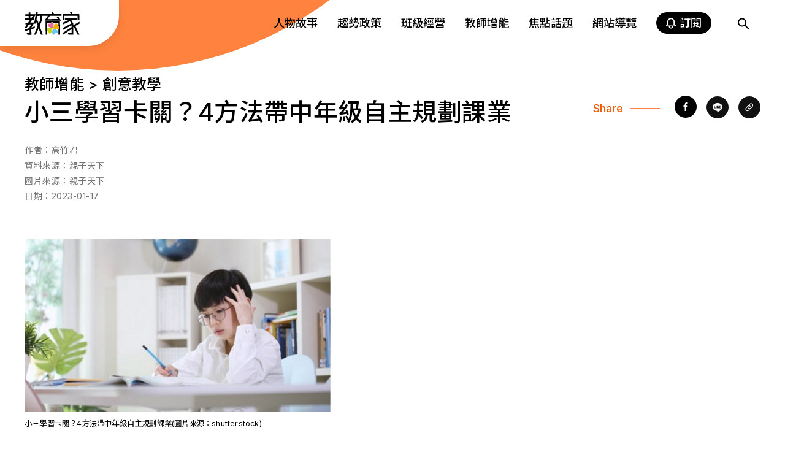

--- FILE ---
content_type: text/html; charset=utf-8
request_url: https://teachersblog.edu.tw/energizing/1738
body_size: 11327
content:
<!DOCTYPE html>
<html lang="zh-Hant-TW">
<head>
	<meta charset="utf-8" />
    
    <title>教育家 - 一個給老師教學互助與成長平臺</title>
    
    <meta property="og:title" content="小三學習卡關？4方法帶中年級自主規劃課業" />
    <meta property="og:description" content="孩子進入中年級已經歷第一學期的考試，不少父母被孩子的成績嚇到，明明有準備，成績卻和低年級差很多。三年級孩子面臨課業加深加重的挑戰，卻也是開始練習規劃課業能力的好時機，資深老師們提供4方法，為中年級培養" />
    <meta property="og:image" content="/asset/images/2023-01-17-11-13-a4dce935fbb2e2d2524fac2674b113aa.jpg">
    <meta property="og:site_name" content="教育家 - 一個給老師教學互助與成長平臺" />
    <meta name="description" content="孩子進入中年級已經歷第一學期的考試，不少父母被孩子的成績嚇到，明明有準備，成績卻和低年級差很多。三年級孩子面臨課業加深加重的挑戰，卻也是開始練習規劃課業能力的好時機，資深老師們提供4方法，為中年級培養" />
    <meta name="viewport" content="width=device-width, initial-scale=1.0" />
    <link rel="apple-touch-icon" href="/web/favicon.ico" />
    <link rel="manifest" href="/web/manifest.json" />
    <link rel="icon" href="/web/favicon.ico" />
    <!-- Google Tag Manager -->
    <script>(function (w, d, s, l, i) {
        w[l] = w[l] || []; w[l].push({
        'gtm.start':
            new Date().getTime(), event: 'gtm.js'
        }); var f = d.getElementsByTagName(s)[0],
        j = d.createElement(s), dl = l != 'dataLayer' ? '&l=' + l : ''; j.async = true; j.src =
            'https://www.googletagmanager.com/gtm.js?id=' + i + dl; f.parentNode.insertBefore(j, f);
    })(window, document, 'script', 'dataLayer', 'GTM-PLXHR6V');</script>
    <!-- End Google Tag Manager -->
	<link rel="stylesheet" href="/web/static/css/main.1aad5825.css" />
</head>
<body>
	
<!-- Google Tag Manager (noscript) -->
<noscript><iframe title="google GTM" src="https://www.googletagmanager.com/ns.html?id=GTM-PLXHR6V" height="0" width="0"
    style="display:none;visibility:hidden"></iframe></noscript>
<!-- End Google Tag Manager (noscript) -->
<noscript>
  You need to enable JavaScript to run this app.
  您需要啟用 JavaScript 才能運行此應用程式。
</noscript>
<div id="root">
  <ul class="" style="height: auto; color: white;">
        <li><a href="/people">people</a></li>
        <li><a href="/info">info</a></li>
        <li><a href="/future">future</a></li>
        <li><a href="/energizing">energizing</a></li>
        <li><a href="/events">events</a></li>
  </ul>

  <h1 style="color: white;">小三學習卡關？4方法帶中年級自主規劃課業</h1>
  <p><img alt='' src="/asset/images/2023-01-17-11-14-acb6afbe635625c61d88eaa21a8bc369.jpg"></p><p><span class="ql-size-small">小三學習卡關？4方法帶中年級自主規劃課業(圖片來源：shutterstock)</span></p><p>孩子進入中年級已經歷第一學期的考試，不少父母被孩子的成績嚇到，明明有準備，成績卻和低年級差很多。三年級孩子面臨課業加深加重的挑戰，卻也是開始練習規劃課業能力的好時機，資深老師們提供4方法，為中年級培養自主學習好習慣。</p><p>宥宥現在就讀國小三年級，經常抱怨功課好多寫不完，提到考試就愁眉苦臉。以前讀低年級，不用準備就能拿高分，進入中年級之後，考試成績明顯下滑，讓他感到相當沮喪。</p><p>上述個案其實不是單一情況，而是很多中年級孩子常見的課業卡關期。儘管從9月開學到現在，已經半個學期過去，仍有許多孩子感到課業應接不暇，讓家長相當苦惱。</p><p><strong>課業蜜月期結束，中年級孩子需調適課業衝擊</strong></p><p>現任新北市莒光國小三年級導師的陳彥冲表示，中年級新增社會、自然新科目，孩子面臨考科變多、內容變難的挑戰，是和低年級最大的差異。</p><p>高雄市新上國小三年級教師賴秋江也說，很多孩子在幼稚園的時候就學過簡單數學或注音符號，因此進入國小不會感受太大的課業壓力，但是三年級「國語文本加深加長；數學計算從十位數加減、九九乘法，進階到百位數起跳的計算、除法、應用題等等，」不只難度加深，內容幾乎都是孩子以前沒有學過的。</p><p>另外，相較於低年級比較多趣味、遊戲的學習方式，中年級增加更多的內容記憶、理解、思考。賴秋江指出，「以學習植物主題為例，低年級多以遊戲、觀察、手作、體驗、畫畫、拼貼等方式進行；中年級改為自然科之後，孩子開始要理解和記憶葉子的形狀、葉脈、種類、生長狀況等知識，」相對於低年級時的學習感受，孩子進入中年級所感受的課業衝擊，相對來說比較大。</p><p><strong>三年級孩子「規劃能力」仍不足，家長引導是關鍵</strong></p><p>三年級孩子雖然挑戰更大，但也意味著孩子開始要學習為自己負責，這個時候是讓孩子練習自己管理課業的好時機。不過，對8、9歲的孩子來說，是否具備自主規劃複習進度、掌握考試時程等能力？父母能期待孩子做到什麼程度？</p><p>陳彥冲指出，中年級孩子後設能力仍不足，「無法做到提前規劃複習進度，並且有系統的紀錄自己的安排，光是檢核自己有沒有完成每天規定的項目，已經要花很多時間。」</p><p>賴秋江也表示，中年級孩子「頂多只能做到明天要考什麼，晚上就念什麼。」因此，訓練孩子自己管理課業，首先要從練習時間規劃開始著手，建立時間感。</p><p><strong>方法1：以「時間軸」取代時間計畫表</strong></p><p>賴秋江認為，若要求孩子自己擬定「一格一格、幾點到幾點要做什麼事」的計畫表，三年級學生還無法依循和掌控，結果可能會不如預期。她建議家長從時間軸的簡單二分法開始練習，「不要限制孩子的時間計劃和內容」，可以讓孩子更清楚看到自己該完成哪些任務，也可以練習簡單的規劃能力。</p><p>時間軸就是在白紙上畫出一條軸線，左端是軸線起點（放學），右端是終點（睡覺），賴秋江會讓學生自由在軸線上列出放學後「所有要做的事情」，但是不包括僅需極短時間就能完成的事情，例如上廁所。</p><p>她表示，多數孩子會列出安親班、寫功課、複習考試、玩電玩、玩手機、吃飯、洗澡等事項，她再和孩子討論，在有限的時間裡，「哪些事情是該做的，而哪些是想做的。」在下一次畫時間軸的時候，就請孩子先列出需優先完成的任務，引導孩子思考，「有想做的娛樂，該做的事就要盡快完成；該做的做完，就可以做想做的事。」</p><p><strong>方法2：養成每日預習、複習課業的習慣</strong></p><p>其次，培養孩子每天預習和複習課業的良好習慣，讓孩子在過程中，建立起「學習不只是在課堂上聽講和完成每日功課，也要做到課前和課後的準備及規劃」的觀念和能力。</p><p>那麼，該如何帶孩子預習和複習？除了在前一天翻閱課文內容，在有疑問的地方做記號，課堂上再找答案，2022年暢銷書《小學生高效學習原子習慣》作者趙胤丞也在書中建議家長，在孩子預習之後，進行提問，引導孩子在腦中整理和消化念過的內容，複習的時候也可利用相同概念，讓孩子回想當天所有學過的內容，寫下各科關鍵字和理解的重點，家長再和孩子一起回到課本對照，是否有遺漏。</p><p>賴秋江也建議，孩子的專注力和耐心有限，讓孩子從自己覺得最困難的科目開始複習，再處理簡單的科目，效果會比較好。</p><p><strong>方法3：建立自我檢核表，將各科複習重點「項目化」</strong></p><p>另外，考試前幫助孩子將每個科目需要複習的重點項目化，可以讓孩子具體瞭解複習各科目的方向，建立自主規劃課業的概念。陳彥冲建議家長，幫孩子將必須學會的內容，列成一個一個檢核項目。</p><p>以國語科檢核表為例，可列出「是否能寫出生字正確的字音字形」、「能指出生字的部首並分類」、「理解課文裡新詞的意思」等項目，目的是幫助孩子「檢視哪些內容必須學會和完成複習」；若是數學、自然科，可列入「善用白紙或筆記本，動手計算」、「搭配課本重新練習習作題目，至少兩遍」等項目，強調的是讓孩子檢視自己是否確實做到「複習的方法」。</p><p>檢核表提早在考試前就發給孩子，提醒並指導孩子完成複習重點，「千萬不要讓孩子為了交差就亂勾，請孩子誠實面對自己，有做到才勾選。」陳彥冲強調，檢核表單並不是作業，是幫助孩子思考如何複習的參考方向，在有限時間內進行有效率的複習。即使是沒有勾選的項目，也可作為考後檢視自己課業學習的參考。</p><p>陳彥冲也說，透過自我檢核的練習，以及大人的引導，幫助孩子找到適合自己的複習方式，隨時調整，未來更容易找到規劃複習大量課業的方法，才是最重要的。</p><p><strong>方法4：開始做簡單筆記，練習抓重點</strong></p><p>不管是課前預習、課堂聽講，或是課後複習，都強調訓練孩子抓重點和掌握學習內容，再慢慢培養成自主規劃課業的能力，但需要家長的引導。</p><p>趙胤丞在書中建議簡單的做筆記方式，其實就是一種統整規劃的練習。可以先教孩子找到關鍵字，注意格式一致，同時利用縮寫或符號取代文字，例如，以「=」取代「等於」、「e.g.」取代「例如」、「↑」表示增加、「↓」表示減少等方式替代文字資訊，方便記憶。</p><p>賴秋江則說，三年級學生要練習「可以聽懂老師的重點，在課本上找出來，再標記符號。」可以的話，再試著「將老師的話，轉譯成簡短且自己能夠理解的話，記在課本上。」</p><p>一次一個指令，先求有再求好保留彈性空間</p><p>針對學習動機弱的孩子，賴秋江表示，父母更要放手給孩子嘗試的空間，「一件事一個指令就好」。陳彥冲則提醒家長，幫助孩子練習規劃課業時，建議只給一套方法，「孩子若要同時達到多方期待，又會是一個壓力。」</p><p>中年級孩子需要開始練習為課業負起更多責任，賴秋江和陳彥冲一致認為，引導孩子練習規劃能力時，先求有、再求好。在過程中，對任何做法和訓練都保留彈性調整空間，慢慢的就能培養孩子找到最適合自己的學習方式，自主規劃課業。</p>
</div>

	<script src="/web/static/js/main.7290b23d.js"></script>
	<script></script>
</body>
</html>

--- FILE ---
content_type: text/css
request_url: https://teachersblog.edu.tw/static/css/273.e98a7a45.chunk.css
body_size: 50581
content:
@import url(https://fonts.googleapis.com/css2?family=Inter:wght@400;500&display=swap);@import url(https://fonts.googleapis.com/css2?family=Noto+Sans+TC:wght@400;500&display=swap);.Message_message__D4GPZ{background-color:#000;border-radius:18px;color:#fff;font-size:16px;font-weight:400;left:50%;line-height:150%;padding:5px 10px;position:fixed;-webkit-transform:translateX(-50%);transform:translateX(-50%);transition:all .3s;z-index:50}.ArticleSlider_slider__yh9ff{display:flex;justify-content:center;position:relative;width:100%;z-index:1}@media screen and (max-width:768px){.ArticleSlider_slider__yh9ff{padding:0 20px 44px}}.ArticleSlider_slider__yh9ff .ArticleSlider_sliderContainer__zX3Rv{max-width:1296px;position:relative;width:100%}@media screen and (max-width:768px){.ArticleSlider_slider__yh9ff .ArticleSlider_sliderContainer__zX3Rv{height:-webkit-fit-content;height:-moz-fit-content;height:fit-content;padding:0}}.ArticleSlider_slider__yh9ff .ArticleSlider_sliderContainer__zX3Rv.ArticleSlider_isSlider__DGoYJ:after{background:linear-gradient(270deg,hsla(0,0%,100%,.7) 11.39%,hsla(0,0%,100%,.5) 26.4%,hsla(0,0%,100%,0) 49.87%);content:"";height:100%;position:absolute;right:0;top:0;width:calc(25% - 18px);z-index:1}@media screen and (max-width:768px){.ArticleSlider_slider__yh9ff .ArticleSlider_sliderContainer__zX3Rv.ArticleSlider_isSlider__DGoYJ:after{content:none}}.ArticleSlider_nextArrow__f0pM8{position:absolute;right:0;top:50%;z-index:2}@media screen and (min-width:1440px){.ArticleSlider_nextArrow__f0pM8{right:-23px}}.ArticleSlider_articleContainer__c98rn{padding:25px 12px 24px}@media screen and (max-width:768px){.ArticleSlider_articleContainer__c98rn{margin-bottom:16px;padding:0}}.ArticleSlider_articleContainer__c98rn .ArticleSlider_article__U-qI\+{margin-right:24px;width:100%}@media screen and (max-width:768px){.ArticleSlider_articleContainer__c98rn .ArticleSlider_article__U-qI\+{box-shadow:0 6px 25px rgba(0,0,0,.1);margin-right:0}}.ArticleSlider_container__-7yDK{display:flex}@media screen and (max-width:768px){.ArticleSlider_container__-7yDK{flex-direction:column}}.ArticleSlider_container__-7yDK .ArticleSlider_articleContainer__c98rn{width:25%}@media screen and (max-width:768px){.ArticleSlider_container__-7yDK .ArticleSlider_articleContainer__c98rn{width:100%}}.ArticleSlider_container__-7yDK .ArticleSlider_articleContainer__c98rn .ArticleSlider_article__U-qI\+{box-shadow:0 6px 25px rgba(0,0,0,.1)}.ArticleSlider_title__OOjkZ{font-size:24px;font-weight:500;letter-spacing:.01em;line-height:150%;word-break:break-all}@media screen and (max-width:768px){.ArticleSlider_title__OOjkZ{font-size:16px;margin-bottom:12px;padding-left:0!important}}.ArticleSlider_slick__orH2q{overflow:hidden;padding:0 12px}.SiderForwardButton_arrow__pDZ2B{background-color:#000;border:0;border-radius:20px;cursor:pointer;height:70px;width:70px}@media screen and (max-width:1024px){.SiderForwardButton_arrow__pDZ2B{border-radius:15px;height:50px;width:50px}.SiderForwardButton_arrow__pDZ2B svg{height:15px}}@media screen and (max-width:768px){.SiderForwardButton_arrow__pDZ2B{border-radius:10px;height:36px;width:36px}.SiderForwardButton_arrow__pDZ2B svg{height:12px}}.SiderForwardButton_arrow__pDZ2B:hover{box-shadow:0 4px 30px rgba(0,0,0,.5);transition:all .3s ease}.SiderForwardButton_arrow__pDZ2B:active svg>path{stroke:#ff833e}.CarouselCard_carousel__gWPqv,.CarouselCard_carousel__gWPqv .CarouselCard_dots__Z-20V{display:flex}.CarouselCard_carousel__gWPqv .CarouselCard_dots__Z-20V .CarouselCard_dot__CEG2z{background-color:transparent;border:1px solid #000;border-radius:50%;cursor:pointer;height:8px;width:8px}.CarouselCard_carousel__gWPqv .CarouselCard_dots__Z-20V .CarouselCard_dot__CEG2z.CarouselCard_active__jQlOi{background-color:#000;height:12px;transition:all .3s ease;width:12px}.CarouselCard_carousel__gWPqv .CarouselCard_cardContainer__VHCPd{align-items:center;display:flex;position:relative}.CarouselCard_carousel__gWPqv .CarouselCard_cardContainer__VHCPd .CarouselCard_slider__36ZIn{left:0;position:absolute;top:0}.CarouselCard_carousel__gWPqv .CarouselCard_cardContainer__VHCPd .CarouselCard_slider__36ZIn.CarouselCard_withBackground__4uXpV:after{border-radius:18px;content:"";height:100%;left:0;position:absolute;top:0;-webkit-transform:rotate(-4deg);transform:rotate(-4deg);width:100%;z-index:-1}.CarouselCard_carousel__gWPqv .CarouselCard_cardContainer__VHCPd .CarouselCard_slider__36ZIn.CarouselCard_active__jQlOi{-webkit-animation:CarouselCard_show__Nni-c .5s ease;animation:CarouselCard_show__Nni-c .5s ease;-webkit-transform:translate(0);transform:translate(0);visibility:visible;z-index:5}.CarouselCard_carousel__gWPqv .CarouselCard_cardContainer__VHCPd .CarouselCard_slider__36ZIn.CarouselCard_activeWithoutAnimation__yHUoS{visibility:visible;z-index:5}.CarouselCard_carousel__gWPqv .CarouselCard_cardContainer__VHCPd .CarouselCard_slider__36ZIn.CarouselCard_hide__PSJjX{-webkit-animation:CarouselCard_hide__PSJjX .5s ease;animation:CarouselCard_hide__PSJjX .5s ease;-webkit-transform:translate(0);transform:translate(0);visibility:hidden;z-index:0}.CarouselCard_carousel__gWPqv .CarouselCard_cardContainer__VHCPd .CarouselCard_slider__36ZIn.CarouselCard_hideWithoutAnimation__WR4VZ{-webkit-transform:translate(0);transform:translate(0);visibility:hidden;z-index:0}.CarouselCard_carousel__gWPqv .CarouselCard_cardContainer__VHCPd .CarouselCard_slider__36ZIn .CarouselCard_imageContainer__ZHln6{background-color:#fff;border-radius:18px;padding-bottom:66.66%;position:relative;width:100%}.CarouselCard_carousel__gWPqv .CarouselCard_cardContainer__VHCPd .CarouselCard_slider__36ZIn .CarouselCard_imageContainer__ZHln6 .CarouselCard_imageContainer2__zqD0s{height:100%;left:0;position:absolute;top:0;width:100%}.CarouselCard_carousel__gWPqv .CarouselCard_cardContainer__VHCPd .CarouselCard_slider__36ZIn .CarouselCard_imageContainer__ZHln6 .CarouselCard_imageContainer2__zqD0s img{border-radius:18px;height:100%;object-fit:cover;width:100%}.CarouselCard_carousel__gWPqv .CarouselCard_cardContainer__VHCPd .CarouselCard_slider__36ZIn .CarouselCard_imageContainer__ZHln6 .CarouselCard_imageContainer2__zqD0s:before{background:linear-gradient(180deg,transparent 57.39%,rgba(0,0,0,.15) 95.56%);border-radius:18px;content:"";height:100%;left:0;position:absolute;top:0;width:100%;z-index:0}.CarouselCard_carousel__gWPqv .CarouselCard_cardContainer__VHCPd .CarouselCard_card__DxQPY{border-radius:20px;bottom:-86px;height:151px;max-width:596px;padding:20.5px 24px;position:absolute;visibility:visible;width:41.4vw}@media screen and (max-width:768px){.CarouselCard_carousel__gWPqv .CarouselCard_cardContainer__VHCPd .CarouselCard_card__DxQPY{height:130px;max-width:none;padding:12px 16px;width:90vw}}.CarouselCard_carousel__gWPqv .CarouselCard_cardContainer__VHCPd .CarouselCard_card__DxQPY.CarouselCard_visible__2wYAx{box-shadow:0 4px 15px rgba(0,0,0,.1);display:flex;visibility:visible}.CarouselCard_carousel__gWPqv .CarouselCard_cardContainer__VHCPd .CarouselCard_forwardButton__DXXBE{position:absolute;right:-35px;top:40%;z-index:10}@media screen and (max-width:1024px){.CarouselCard_carousel__gWPqv .CarouselCard_cardContainer__VHCPd .CarouselCard_forwardButton__DXXBE{right:-25px}}@media screen and (max-width:768px){.CarouselCard_carousel__gWPqv .CarouselCard_cardContainer__VHCPd .CarouselCard_forwardButton__DXXBE{right:-18px;top:35%}}.CarouselCard_carousel__gWPqv .CarouselCard_cardContainer__VHCPd .CarouselCard_backwardButton__\+l2r1{left:-35px;position:absolute;top:40%;-webkit-transform:scaleX(-1);transform:scaleX(-1);z-index:10}@media screen and (max-width:1024px){.CarouselCard_carousel__gWPqv .CarouselCard_cardContainer__VHCPd .CarouselCard_backwardButton__\+l2r1{left:-25px}}@media screen and (max-width:768px){.CarouselCard_carousel__gWPqv .CarouselCard_cardContainer__VHCPd .CarouselCard_backwardButton__\+l2r1{left:-18px;top:35%}}.CarouselCard_carousel__gWPqv .CarouselCard_articleContainer__hvbsd{align-self:flex-end;display:flex;margin-left:57px}@media screen and (max-width:768px){.CarouselCard_carousel__gWPqv .CarouselCard_articleContainer__hvbsd{align-self:flex-start;flex-direction:column;margin-left:0;order:2;padding:0 20px}}.CarouselCard_carousel__gWPqv .CarouselCard_articleContainer__hvbsd>div{-webkit-animation:CarouselCard_everything-show__cNTcd .8s 1.6s forwards;animation:CarouselCard_everything-show__cNTcd .8s 1.6s forwards;opacity:0}.CarouselCard_carousel__gWPqv .CarouselCard_articleContainer__hvbsd>div:not(:last-child){margin-right:24px}@media screen and (max-width:768px){.CarouselCard_carousel__gWPqv .CarouselCard_articleContainer__hvbsd>div:not(:last-child){margin:0 0 16px}}.CarouselCard_carousel__gWPqv.CarouselCard_isFromArticle__Ysh06{align-items:center;flex-direction:column;width:100%}.CarouselCard_carousel__gWPqv.CarouselCard_isFromArticle__Ysh06 .CarouselCard_dots__Z-20V{align-items:center;flex-direction:row;height:16px;margin-top:24px;opacity:1;order:1}.CarouselCard_carousel__gWPqv.CarouselCard_isFromArticle__Ysh06 .CarouselCard_dots__Z-20V .CarouselCard_dot__CEG2z:not(:last-child){margin-right:16px}@media screen and (max-width:768px){.CarouselCard_carousel__gWPqv.CarouselCard_isFromArticle__Ysh06 .CarouselCard_dots__Z-20V .CarouselCard_dot__CEG2z:not(:last-child){margin-right:12px}}.CarouselCard_carousel__gWPqv.CarouselCard_isFromArticle__Ysh06 .CarouselCard_cardContainer__VHCPd{height:52.8vw;max-height:564.96px;max-width:856px;order:0;width:80vw}.CarouselCard_carousel__gWPqv.CarouselCard_isFromArticle__Ysh06 .CarouselCard_cardContainer__VHCPd .CarouselCard_slider__36ZIn{max-width:none;width:100%}.CarouselCard_carousel__gWPqv.CarouselCard_isFromArticle__Ysh06 .CarouselCard_cardContainer__VHCPd .CarouselCard_withBackground__4uXpV{opacity:1;-webkit-transform:scale(1);transform:scale(1)}.CarouselCard_carousel__gWPqv.CarouselCard_isFromArticle__Ysh06 .CarouselCard_cardContainer__VHCPd .CarouselCard_withBackground__4uXpV:after{background-color:#c4d613}.CarouselCard_carousel__gWPqv.CarouselCard_isFromArticle__Ysh06 .CarouselCard_cardContainer__VHCPd .CarouselCard_withBackground__4uXpV .CarouselCard_imageContainer2__zqD0s{height:100%}.CarouselCard_carousel__gWPqv.CarouselCard_isFromArticle__Ysh06 .CarouselCard_cardContainer__VHCPd .CarouselCard_withBackground__4uXpV .CarouselCard_imageContainer2__zqD0s:before{content:none}@media screen and (max-width:768px){.CarouselCard_carousel__gWPqv.CarouselCard_isNotFromArticle__5XmPh{align-items:center;flex-direction:column;height:100%;order:1}}.CarouselCard_carousel__gWPqv.CarouselCard_isNotFromArticle__5XmPh .CarouselCard_dots__Z-20V{align-items:center;-webkit-animation:CarouselCard_everything-show__cNTcd 1.2s 1.6s forwards;animation:CarouselCard_everything-show__cNTcd 1.2s 1.6s forwards;flex-direction:column;justify-content:center;min-width:12px;opacity:0;width:12px}@media screen and (max-width:768px){.CarouselCard_carousel__gWPqv.CarouselCard_isNotFromArticle__5XmPh .CarouselCard_dots__Z-20V{flex-direction:row;height:12px;margin-bottom:24px;margin-top:10px;order:1;width:100vw}}.CarouselCard_carousel__gWPqv.CarouselCard_isNotFromArticle__5XmPh .CarouselCard_dots__Z-20V .CarouselCard_dot__CEG2z:not(:last-child){margin-bottom:16px}@media screen and (max-width:768px){.CarouselCard_carousel__gWPqv.CarouselCard_isNotFromArticle__5XmPh .CarouselCard_dots__Z-20V .CarouselCard_dot__CEG2z:not(:last-child){margin-bottom:0;margin-right:12px}}.CarouselCard_carousel__gWPqv.CarouselCard_isNotFromArticle__5XmPh .CarouselCard_cardContainer__VHCPd{-webkit-animation:CarouselCard_everything-show__cNTcd 1.2s 1.5s forwards;animation:CarouselCard_everything-show__cNTcd 1.2s 1.5s forwards;margin-left:20px;max-width:615px;opacity:0;padding-top:calc(66.6% + 70px);width:42.7vw}@media screen and (max-width:768px){.CarouselCard_carousel__gWPqv.CarouselCard_isNotFromArticle__5XmPh .CarouselCard_cardContainer__VHCPd{height:calc(58.9vw + 90px);margin:0;max-width:calc(100vw - 40px);order:0;width:calc(100vw - 40px)}}.CarouselCard_carousel__gWPqv.CarouselCard_isNotFromArticle__5XmPh .CarouselCard_cardContainer__VHCPd .CarouselCard_slider__36ZIn{max-width:615px;width:42.7vw}@media screen and (max-width:768px){.CarouselCard_carousel__gWPqv.CarouselCard_isNotFromArticle__5XmPh .CarouselCard_cardContainer__VHCPd .CarouselCard_slider__36ZIn{max-width:100vw;width:100%}}.CarouselCard_carousel__gWPqv.CarouselCard_isNotFromArticle__5XmPh .CarouselCard_cardContainer__VHCPd .CarouselCard_withBackground__4uXpV:after{background-color:#6bc5ef}@-webkit-keyframes CarouselCard_show__Nni-c{0%{-webkit-transform:translate(0) rotate(0);transform:translate(0) rotate(0);visibility:hidden;z-index:0}50%{-webkit-transform:translate(-10px,10px) rotate(-5deg);transform:translate(-10px,10px) rotate(-5deg);z-index:1}to{-webkit-transform:translate(0) rotate(0);transform:translate(0) rotate(0);visibility:visible;z-index:5}}@keyframes CarouselCard_show__Nni-c{0%{-webkit-transform:translate(0) rotate(0);transform:translate(0) rotate(0);visibility:hidden;z-index:0}50%{-webkit-transform:translate(-10px,10px) rotate(-5deg);transform:translate(-10px,10px) rotate(-5deg);z-index:1}to{-webkit-transform:translate(0) rotate(0);transform:translate(0) rotate(0);visibility:visible;z-index:5}}@-webkit-keyframes CarouselCard_hide__PSJjX{0%{-webkit-transform:translate(0);transform:translate(0);visibility:visible;z-index:5}50%{-webkit-transform:translate(15px,-15px);transform:translate(15px,-15px);z-index:1}to{-webkit-transform:translate(0);transform:translate(0);visibility:visible;z-index:0}}@keyframes CarouselCard_hide__PSJjX{0%{-webkit-transform:translate(0);transform:translate(0);visibility:visible;z-index:5}50%{-webkit-transform:translate(15px,-15px);transform:translate(15px,-15px);z-index:1}to{-webkit-transform:translate(0);transform:translate(0);visibility:visible;z-index:0}}@-webkit-keyframes CarouselCard_everything-show__cNTcd{0%{opacity:0;-webkit-transform:scale(0);transform:scale(0)}50%{opacity:1;-webkit-transform:scale(1.01);transform:scale(1.01)}to{opacity:1;-webkit-transform:scale(1);transform:scale(1)}}@keyframes CarouselCard_everything-show__cNTcd{0%{opacity:0;-webkit-transform:scale(0);transform:scale(0)}50%{opacity:1;-webkit-transform:scale(1.01);transform:scale(1.01)}to{opacity:1;-webkit-transform:scale(1);transform:scale(1)}}.Card_card__4-jbm{align-items:center;background:#fff;display:flex;visibility:visible}.Card_card__4-jbm .Card_category__5-KBV{align-items:center;background:#002766;border-radius:20px;color:#fff;display:flex;flex:0 0;flex-basis:96px;flex-direction:column;font-size:24px;font-weight:500;height:96px;justify-content:center;letter-spacing:.01em;line-height:150%;min-width:96px;width:96px}@media screen and (max-width:768px){.Card_card__4-jbm .Card_category__5-KBV{border-radius:10px;flex-basis:56px;font-size:16px;height:56px;min-width:56px;width:56px}}.Card_card__4-jbm .Card_content__HOJRd{border-left:1px dashed #888;display:flex;flex-direction:column;flex-shrink:1;margin-left:1.75vw;padding-left:1.75vw}@media screen and (max-width:768px){.Card_card__4-jbm .Card_content__HOJRd{margin-left:10px;padding-left:10px}}.Card_card__4-jbm .Card_content__HOJRd .Card_title__HynCQ{-webkit-line-clamp:2;-webkit-box-orient:vertical;display:-webkit-box;font-size:24px;font-weight:500;letter-spacing:.01em;line-height:150%;margin-bottom:10px;overflow:hidden;text-overflow:ellipsis;width:100%;word-break:break-all}@media screen and (max-width:768px){.Card_card__4-jbm .Card_content__HOJRd .Card_title__HynCQ{-webkit-line-clamp:3;font-size:16px;width:100%}}.Card_card__4-jbm .Card_content__HOJRd .Card_tagContainer__I-Tmd{-webkit-line-clamp:1;-webkit-box-orient:vertical;display:-webkit-box;max-width:100%;overflow:hidden;text-overflow:ellipsis;width:100%}.ShareLink_shareContainer__8v2bL{align-items:center;display:flex;justify-content:flex-end;min-width:275px;width:30%}@media screen and (max-width:768px){.ShareLink_shareContainer__8v2bL{justify-content:flex-start;margin-top:24px;width:100%}}.ShareLink_shareContainer__8v2bL span{color:#f55800;font-size:18px;font-weight:500;line-height:150%}@media screen and (max-width:768px){.ShareLink_shareContainer__8v2bL span{font-size:15px}}.ShareLink_shareContainer__8v2bL hr{background-color:#ff833e;border:0;display:inline-block;height:1px;margin:0 24px 0 12px;width:48px}.ShareLink_linkContainer__TOhj2{display:flex}.ShareLink_linkContainer__TOhj2 :not(:last-child){margin-right:16px}@media screen and (max-width:768px){.ShareLink_linkContainer__TOhj2 :not(:last-child){margin-right:12px}}.ShareLink_linkContainer__TOhj2 .ShareLink_linkIcon__1VxbP{cursor:pointer}.ShareLink_linkContainer__TOhj2 .ShareLink_linkIcon__1VxbP svg{height:36px;width:36px}@media screen and (max-width:768px){.ShareLink_linkContainer__TOhj2 .ShareLink_linkIcon__1VxbP svg{height:32px;width:32px}}.ShareLink_linkContainer__TOhj2 .ShareLink_linkIcon__1VxbP:hover svg rect{fill:#ff833e;transition:all .15s ease}.ShareLink_linkContainer__TOhj2 .ShareLink_linkIcon__1VxbP:active svg rect{fill:#000}.ShareLink_linkContainer__TOhj2 .ShareLink_linkIcon__1VxbP.ShareLink_line__jgxny:hover svg :nth-child(2),.ShareLink_linkContainer__TOhj2 .ShareLink_linkIcon__1VxbP.ShareLink_line__jgxny:hover svg rect,.ShareLink_linkContainer__TOhj2 .ShareLink_linkIcon__1VxbP:active svg #ShareLink_word__eur41,.ShareLink_linkContainer__TOhj2 .ShareLink_linkIcon__1VxbP:active svg path{fill:#ff833e;transition:all .1s ease}.ShareLink_linkContainer__TOhj2 .ShareLink_linkIcon__1VxbP.ShareLink_line__jgxny:active svg :nth-child(2),.ShareLink_linkContainer__TOhj2 .ShareLink_linkIcon__1VxbP.ShareLink_line__jgxny:active svg rect{fill:#000}.ShareLink_linkContainer__TOhj2 .ShareLink_linkIcon__1VxbP.ShareLink_line__jgxny:active svg :nth-child(3){fill:#ff833e;transition:all .1s ease}.Head_head__TgUH0{display:flex;justify-content:center;padding:75px 0 0;position:relative;width:100%;z-index:10}@media screen and (max-width:840px){.Head_head__TgUH0{padding-top:56px}}.Head_head__TgUH0 .Head_container__k0TOl{display:flex;flex-direction:column;margin-top:45px;max-width:1200px;position:relative;width:100%}.Head_head__TgUH0 .Head_container__k0TOl .Head_anchor__LTBK6{color:transparent;left:-1em;position:absolute;scroll-margin-top:75px;top:0}.Head_head__TgUH0 .Head_container__k0TOl .Head_anchor__LTBK6:focus-visible{color:#000}.Head_head__TgUH0 .Head_container__k0TOl .Head_breadcrumb__QD49p{font-size:24px;font-weight:500;letter-spacing:.01em;line-height:150%}@media screen and (max-width:768px){.Head_head__TgUH0 .Head_container__k0TOl .Head_breadcrumb__QD49p{font-size:16px}}.Head_head__TgUH0 .Head_container__k0TOl .Head_titleLinksContainer__EEh2G{align-items:flex-start;display:flex;justify-content:space-between}@media screen and (max-width:768px){.Head_head__TgUH0 .Head_container__k0TOl .Head_titleLinksContainer__EEh2G{flex-direction:column}}.Head_head__TgUH0 .Head_container__k0TOl .Head_titleLinksContainer__EEh2G .Head_title__OBVyU{font-size:40px;font-weight:500;letter-spacing:.01em;line-height:135%;max-width:925px;width:70%;word-break:break-all}@media screen and (max-width:768px){.Head_head__TgUH0 .Head_container__k0TOl .Head_titleLinksContainer__EEh2G .Head_title__OBVyU{font-size:24px;font-size:32px;font-weight:500;letter-spacing:.01em;line-height:150%;max-width:none;width:100%}}@media screen and (max-width:768px)and (max-width:768px){.Head_head__TgUH0 .Head_container__k0TOl .Head_titleLinksContainer__EEh2G .Head_title__OBVyU{font-size:22px}}.Head_head__TgUH0 .Head_container__k0TOl .Head_titleLinksContainer__EEh2G .Head_shareContainer__yjgMy{align-items:center;display:flex;justify-content:flex-end;min-width:275px;width:30%}@media screen and (max-width:768px){.Head_head__TgUH0 .Head_container__k0TOl .Head_titleLinksContainer__EEh2G .Head_shareContainer__yjgMy{justify-content:flex-start;margin-top:24px;width:100%}}.Head_head__TgUH0 .Head_container__k0TOl .Head_titleLinksContainer__EEh2G .Head_shareContainer__yjgMy span{font-size:18px;font-weight:500;line-height:150%}@media screen and (max-width:768px){.Head_head__TgUH0 .Head_container__k0TOl .Head_titleLinksContainer__EEh2G .Head_shareContainer__yjgMy span{font-size:15px}}.Head_head__TgUH0 .Head_container__k0TOl .Head_titleLinksContainer__EEh2G .Head_shareContainer__yjgMy hr{background-color:#ff833e;border:0;display:inline-block;height:1px;margin:0 24px 0 12px;width:48px}.Head_head__TgUH0 .Head_container__k0TOl .Head_informationContainer__UUbAD{display:flex;flex-direction:column;margin-top:24px}.Head_head__TgUH0 .Head_container__k0TOl .Head_informationContainer__UUbAD div{color:#737373;font-size:14px;font-weight:400;letter-spacing:.5px;line-height:150%}@media screen and (max-width:768px){.Head_head__TgUH0 .Head_container__k0TOl .Head_informationContainer__UUbAD div{color:#000;font-size:12px}}.Head_head__TgUH0 .Head_container__k0TOl .Head_informationContainer__UUbAD div:not(:first-child){margin-top:4px}.Head_linkContainer__RBNb1{display:flex}.Head_linkContainer__RBNb1 :not(:last-child){margin-right:16px}@media screen and (max-width:768px){.Head_linkContainer__RBNb1 :not(:last-child){margin-right:12px}}.Head_linkContainer__RBNb1 .Head_linkIcon__OYPlu{cursor:pointer}.Head_linkContainer__RBNb1 .Head_linkIcon__OYPlu svg{height:36px;width:36px}@media screen and (max-width:768px){.Head_linkContainer__RBNb1 .Head_linkIcon__OYPlu svg{height:32px;width:32px}}.Head_linkContainer__RBNb1 .Head_linkIcon__OYPlu:hover svg rect{fill:#ff833e;transition:all .15s ease}.Head_linkContainer__RBNb1 .Head_linkIcon__OYPlu:active svg rect{fill:#000}.Head_linkContainer__RBNb1 .Head_linkIcon__OYPlu.Head_line__Jtn0s:hover svg :nth-child(2),.Head_linkContainer__RBNb1 .Head_linkIcon__OYPlu.Head_line__Jtn0s:hover svg rect,.Head_linkContainer__RBNb1 .Head_linkIcon__OYPlu:active svg #Head_word__4GKXx,.Head_linkContainer__RBNb1 .Head_linkIcon__OYPlu:active svg path{fill:#ff833e;transition:all .1s ease}.Head_linkContainer__RBNb1 .Head_linkIcon__OYPlu.Head_line__Jtn0s:active svg :nth-child(2),.Head_linkContainer__RBNb1 .Head_linkIcon__OYPlu.Head_line__Jtn0s:active svg rect{fill:#000}.Head_linkContainer__RBNb1 .Head_linkIcon__OYPlu.Head_line__Jtn0s:active svg :nth-child(3){fill:#ff833e;transition:all .1s ease}.Content_articleContent__5MULB{display:flex;justify-content:center;position:relative;width:100%;z-index:10}.Content_articleContent__5MULB .Content_container__lxvrm{margin-top:24px;max-width:1200px;width:100%}@media screen and (max-width:768px){.Content_articleContent__5MULB .Content_container__lxvrm{margin-top:12px}}.Content_articleContent__5MULB .Content_container__lxvrm img{cursor:default!important;max-width:500px}@media screen and (max-width:576px){.Content_articleContent__5MULB .Content_container__lxvrm img{max-width:100%}}.Content_articleContent__5MULB .Content_container__lxvrm a{color:-webkit-link;text-decoration:underline}

/*!
 * Quill Editor v1.3.4
 * https://quilljs.com/
 * Copyright (c) 2014, Jason Chen
 * Copyright (c) 2013, salesforce.com
 */.ql-container{box-sizing:border-box;font-family:Helvetica,Arial,sans-serif;font-size:18px;height:100%;margin:0;position:relative}.ql-container.ql-disabled .ql-tooltip{visibility:hidden}.ql-container.ql-disabled .ql-editor ul[data-checked]>li:before{pointer-events:none}.ql-clipboard{height:1px;left:-100000px;overflow-y:hidden;position:absolute;top:50%}.ql-clipboard p{margin:0;padding:0}.ql-editor{word-wrap:break-word;box-sizing:border-box;height:100%;line-height:32.4px;outline:none;overflow-y:auto;padding:12px 0;tab-size:4;text-align:left;white-space:pre-wrap}.ql-editor>*{cursor:text}.ql-editor blockquote,.ql-editor h1,.ql-editor h2,.ql-editor h3,.ql-editor h4,.ql-editor h5,.ql-editor h6,.ql-editor ol,.ql-editor p,.ql-editor pre,.ql-editor ul{counter-reset:list-1 list-2 list-3 list-4 list-5 list-6 list-7 list-8 list-9;font-size:1em;font-weight:400;letter-spacing:.2px;margin:1.5rem 0;padding:0}.ql-editor ol,.ql-editor ul{padding-left:1.5em}.ql-editor ol>li,.ql-editor ul>li{list-style-type:none}.ql-editor ul>li:before{content:"\2022"}.ql-editor ul[data-checked=false],.ql-editor ul[data-checked=true]{pointer-events:none}.ql-editor ul[data-checked=false]>li *,.ql-editor ul[data-checked=true]>li *{pointer-events:all}.ql-editor ul[data-checked=false]>li:before,.ql-editor ul[data-checked=true]>li:before{color:#777;cursor:pointer;pointer-events:all}.ql-editor ul[data-checked=true]>li:before{content:"\2611"}.ql-editor ul[data-checked=false]>li:before{content:"\2610"}.ql-editor li:before{display:inline-block;white-space:nowrap;width:1.2em}.ql-editor li:not(.ql-direction-rtl):before{margin-left:-1.5em;margin-right:.3em;text-align:right}.ql-editor li.ql-direction-rtl:before{margin-left:.3em;margin-right:-1.5em}.ql-editor ol li:not(.ql-direction-rtl),.ql-editor ul li:not(.ql-direction-rtl){padding-left:1.5em}.ql-editor ol li.ql-direction-rtl,.ql-editor ul li.ql-direction-rtl{padding-right:1.5em}.ql-editor ol li{counter-increment:list-0;counter-reset:list-1 list-2 list-3 list-4 list-5 list-6 list-7 list-8 list-9}.ql-editor ol li:before{content:counter(list-0,decimal) ". "}.ql-editor ol li.ql-indent-1{counter-increment:list-1}.ql-editor ol li.ql-indent-1:before{content:counter(list-1,lower-alpha) ". "}.ql-editor ol li.ql-indent-1{counter-reset:list-2 list-3 list-4 list-5 list-6 list-7 list-8 list-9}.ql-editor ol li.ql-indent-2{counter-increment:list-2}.ql-editor ol li.ql-indent-2:before{content:counter(list-2,lower-roman) ". "}.ql-editor ol li.ql-indent-2{counter-reset:list-3 list-4 list-5 list-6 list-7 list-8 list-9}.ql-editor ol li.ql-indent-3{counter-increment:list-3}.ql-editor ol li.ql-indent-3:before{content:counter(list-3,decimal) ". "}.ql-editor ol li.ql-indent-3{counter-reset:list-4 list-5 list-6 list-7 list-8 list-9}.ql-editor ol li.ql-indent-4{counter-increment:list-4}.ql-editor ol li.ql-indent-4:before{content:counter(list-4,lower-alpha) ". "}.ql-editor ol li.ql-indent-4{counter-reset:list-5 list-6 list-7 list-8 list-9}.ql-editor ol li.ql-indent-5{counter-increment:list-5}.ql-editor ol li.ql-indent-5:before{content:counter(list-5,lower-roman) ". "}.ql-editor ol li.ql-indent-5{counter-reset:list-6 list-7 list-8 list-9}.ql-editor ol li.ql-indent-6{counter-increment:list-6}.ql-editor ol li.ql-indent-6:before{content:counter(list-6,decimal) ". "}.ql-editor ol li.ql-indent-6{counter-reset:list-7 list-8 list-9}.ql-editor ol li.ql-indent-7{counter-increment:list-7}.ql-editor ol li.ql-indent-7:before{content:counter(list-7,lower-alpha) ". "}.ql-editor ol li.ql-indent-7{counter-reset:list-8 list-9}.ql-editor ol li.ql-indent-8{counter-increment:list-8}.ql-editor ol li.ql-indent-8:before{content:counter(list-8,lower-roman) ". "}.ql-editor ol li.ql-indent-8{counter-reset:list-9}.ql-editor ol li.ql-indent-9{counter-increment:list-9}.ql-editor ol li.ql-indent-9:before{content:counter(list-9,decimal) ". "}.ql-editor .ql-indent-1:not(.ql-direction-rtl){padding-left:3em}.ql-editor li.ql-indent-1:not(.ql-direction-rtl){padding-left:4.5em}.ql-editor .ql-indent-1.ql-direction-rtl.ql-align-right{padding-right:3em}.ql-editor li.ql-indent-1.ql-direction-rtl.ql-align-right{padding-right:4.5em}.ql-editor .ql-indent-2:not(.ql-direction-rtl){padding-left:6em}.ql-editor li.ql-indent-2:not(.ql-direction-rtl){padding-left:7.5em}.ql-editor .ql-indent-2.ql-direction-rtl.ql-align-right{padding-right:6em}.ql-editor li.ql-indent-2.ql-direction-rtl.ql-align-right{padding-right:7.5em}.ql-editor .ql-indent-3:not(.ql-direction-rtl){padding-left:9em}.ql-editor li.ql-indent-3:not(.ql-direction-rtl){padding-left:10.5em}.ql-editor .ql-indent-3.ql-direction-rtl.ql-align-right{padding-right:9em}.ql-editor li.ql-indent-3.ql-direction-rtl.ql-align-right{padding-right:10.5em}.ql-editor .ql-indent-4:not(.ql-direction-rtl){padding-left:12em}.ql-editor li.ql-indent-4:not(.ql-direction-rtl){padding-left:13.5em}.ql-editor .ql-indent-4.ql-direction-rtl.ql-align-right{padding-right:12em}.ql-editor li.ql-indent-4.ql-direction-rtl.ql-align-right{padding-right:13.5em}.ql-editor .ql-indent-5:not(.ql-direction-rtl){padding-left:15em}.ql-editor li.ql-indent-5:not(.ql-direction-rtl){padding-left:16.5em}.ql-editor .ql-indent-5.ql-direction-rtl.ql-align-right{padding-right:15em}.ql-editor li.ql-indent-5.ql-direction-rtl.ql-align-right{padding-right:16.5em}.ql-editor .ql-indent-6:not(.ql-direction-rtl){padding-left:18em}.ql-editor li.ql-indent-6:not(.ql-direction-rtl){padding-left:19.5em}.ql-editor .ql-indent-6.ql-direction-rtl.ql-align-right{padding-right:18em}.ql-editor li.ql-indent-6.ql-direction-rtl.ql-align-right{padding-right:19.5em}.ql-editor .ql-indent-7:not(.ql-direction-rtl){padding-left:21em}.ql-editor li.ql-indent-7:not(.ql-direction-rtl){padding-left:22.5em}.ql-editor .ql-indent-7.ql-direction-rtl.ql-align-right{padding-right:21em}.ql-editor li.ql-indent-7.ql-direction-rtl.ql-align-right{padding-right:22.5em}.ql-editor .ql-indent-8:not(.ql-direction-rtl){padding-left:24em}.ql-editor li.ql-indent-8:not(.ql-direction-rtl){padding-left:25.5em}.ql-editor .ql-indent-8.ql-direction-rtl.ql-align-right{padding-right:24em}.ql-editor li.ql-indent-8.ql-direction-rtl.ql-align-right{padding-right:25.5em}.ql-editor .ql-indent-9:not(.ql-direction-rtl){padding-left:27em}.ql-editor li.ql-indent-9:not(.ql-direction-rtl){padding-left:28.5em}.ql-editor .ql-indent-9.ql-direction-rtl.ql-align-right{padding-right:27em}.ql-editor li.ql-indent-9.ql-direction-rtl.ql-align-right{padding-right:28.5em}.ql-editor .ql-video{display:block;max-width:100%}.ql-editor .ql-video.ql-align-center{margin:0 auto}.ql-editor .ql-video.ql-align-right{margin:0 0 0 auto}.ql-editor .ql-bg-black{background-color:#000}.ql-editor .ql-bg-red{background-color:#e60000}.ql-editor .ql-bg-orange{background-color:#f90}.ql-editor .ql-bg-yellow{background-color:#ff0}.ql-editor .ql-bg-green{background-color:#008a00}.ql-editor .ql-bg-blue{background-color:#06c}.ql-editor .ql-bg-purple{background-color:#93f}.ql-editor .ql-color-white{color:#fff}.ql-editor .ql-color-red{color:#e60000}.ql-editor .ql-color-orange{color:#f90}.ql-editor .ql-color-yellow{color:#ff0}.ql-editor .ql-color-green{color:#008a00}.ql-editor .ql-color-blue{color:#06c}.ql-editor .ql-color-purple{color:#93f}.ql-editor .ql-font-serif{font-family:Georgia,Times New Roman,serif}.ql-editor .ql-font-monospace{font-family:Monaco,Courier New,monospace}.ql-editor .ql-size-small{display:block;font-size:.78em;line-height:20.3px;margin-top:-1.5rem}.ql-editor .ql-size-large{font-size:1em;font-weight:600}.ql-editor .ql-size-huge{font-size:2.5em}.ql-editor .ql-direction-rtl{direction:rtl;text-align:inherit}.ql-editor .ql-align-center{text-align:center}.ql-editor .ql-align-justify{text-align:justify}.ql-editor .ql-align-right{text-align:right}.ql-editor.ql-blank:before{color:rgba(0,0,0,.6);content:attr(data-placeholder);font-style:italic;left:15px;pointer-events:none;position:absolute;right:15px}.ql-snow .ql-toolbar:after,.ql-snow.ql-toolbar:after{clear:both;content:"";display:table}.ql-snow .ql-toolbar button,.ql-snow.ql-toolbar button{background:none;border:none;cursor:pointer;display:inline-block;float:left;height:24px;padding:3px 5px;width:28px}.ql-snow .ql-toolbar button svg,.ql-snow.ql-toolbar button svg{float:left;height:100%}.ql-snow .ql-toolbar button:active:hover,.ql-snow.ql-toolbar button:active:hover{outline:none}.ql-snow .ql-toolbar input.ql-image[type=file],.ql-snow.ql-toolbar input.ql-image[type=file]{display:none}.ql-snow .ql-toolbar .ql-picker-item.ql-selected,.ql-snow .ql-toolbar .ql-picker-item:hover,.ql-snow .ql-toolbar .ql-picker-label.ql-active,.ql-snow .ql-toolbar .ql-picker-label:hover,.ql-snow .ql-toolbar button.ql-active,.ql-snow .ql-toolbar button:focus,.ql-snow .ql-toolbar button:hover,.ql-snow.ql-toolbar .ql-picker-item.ql-selected,.ql-snow.ql-toolbar .ql-picker-item:hover,.ql-snow.ql-toolbar .ql-picker-label.ql-active,.ql-snow.ql-toolbar .ql-picker-label:hover,.ql-snow.ql-toolbar button.ql-active,.ql-snow.ql-toolbar button:focus,.ql-snow.ql-toolbar button:hover{color:#06c}.ql-snow .ql-toolbar .ql-picker-item.ql-selected .ql-fill,.ql-snow .ql-toolbar .ql-picker-item.ql-selected .ql-stroke.ql-fill,.ql-snow .ql-toolbar .ql-picker-item:hover .ql-fill,.ql-snow .ql-toolbar .ql-picker-item:hover .ql-stroke.ql-fill,.ql-snow .ql-toolbar .ql-picker-label.ql-active .ql-fill,.ql-snow .ql-toolbar .ql-picker-label.ql-active .ql-stroke.ql-fill,.ql-snow .ql-toolbar .ql-picker-label:hover .ql-fill,.ql-snow .ql-toolbar .ql-picker-label:hover .ql-stroke.ql-fill,.ql-snow .ql-toolbar button.ql-active .ql-fill,.ql-snow .ql-toolbar button.ql-active .ql-stroke.ql-fill,.ql-snow .ql-toolbar button:focus .ql-fill,.ql-snow .ql-toolbar button:focus .ql-stroke.ql-fill,.ql-snow .ql-toolbar button:hover .ql-fill,.ql-snow .ql-toolbar button:hover .ql-stroke.ql-fill,.ql-snow.ql-toolbar .ql-picker-item.ql-selected .ql-fill,.ql-snow.ql-toolbar .ql-picker-item.ql-selected .ql-stroke.ql-fill,.ql-snow.ql-toolbar .ql-picker-item:hover .ql-fill,.ql-snow.ql-toolbar .ql-picker-item:hover .ql-stroke.ql-fill,.ql-snow.ql-toolbar .ql-picker-label.ql-active .ql-fill,.ql-snow.ql-toolbar .ql-picker-label.ql-active .ql-stroke.ql-fill,.ql-snow.ql-toolbar .ql-picker-label:hover .ql-fill,.ql-snow.ql-toolbar .ql-picker-label:hover .ql-stroke.ql-fill,.ql-snow.ql-toolbar button.ql-active .ql-fill,.ql-snow.ql-toolbar button.ql-active .ql-stroke.ql-fill,.ql-snow.ql-toolbar button:focus .ql-fill,.ql-snow.ql-toolbar button:focus .ql-stroke.ql-fill,.ql-snow.ql-toolbar button:hover .ql-fill,.ql-snow.ql-toolbar button:hover .ql-stroke.ql-fill{fill:#06c}.ql-snow .ql-toolbar .ql-picker-item.ql-selected .ql-stroke,.ql-snow .ql-toolbar .ql-picker-item.ql-selected .ql-stroke-miter,.ql-snow .ql-toolbar .ql-picker-item:hover .ql-stroke,.ql-snow .ql-toolbar .ql-picker-item:hover .ql-stroke-miter,.ql-snow .ql-toolbar .ql-picker-label.ql-active .ql-stroke,.ql-snow .ql-toolbar .ql-picker-label.ql-active .ql-stroke-miter,.ql-snow .ql-toolbar .ql-picker-label:hover .ql-stroke,.ql-snow .ql-toolbar .ql-picker-label:hover .ql-stroke-miter,.ql-snow .ql-toolbar button.ql-active .ql-stroke,.ql-snow .ql-toolbar button.ql-active .ql-stroke-miter,.ql-snow .ql-toolbar button:focus .ql-stroke,.ql-snow .ql-toolbar button:focus .ql-stroke-miter,.ql-snow .ql-toolbar button:hover .ql-stroke,.ql-snow .ql-toolbar button:hover .ql-stroke-miter,.ql-snow.ql-toolbar .ql-picker-item.ql-selected .ql-stroke,.ql-snow.ql-toolbar .ql-picker-item.ql-selected .ql-stroke-miter,.ql-snow.ql-toolbar .ql-picker-item:hover .ql-stroke,.ql-snow.ql-toolbar .ql-picker-item:hover .ql-stroke-miter,.ql-snow.ql-toolbar .ql-picker-label.ql-active .ql-stroke,.ql-snow.ql-toolbar .ql-picker-label.ql-active .ql-stroke-miter,.ql-snow.ql-toolbar .ql-picker-label:hover .ql-stroke,.ql-snow.ql-toolbar .ql-picker-label:hover .ql-stroke-miter,.ql-snow.ql-toolbar button.ql-active .ql-stroke,.ql-snow.ql-toolbar button.ql-active .ql-stroke-miter,.ql-snow.ql-toolbar button:focus .ql-stroke,.ql-snow.ql-toolbar button:focus .ql-stroke-miter,.ql-snow.ql-toolbar button:hover .ql-stroke,.ql-snow.ql-toolbar button:hover .ql-stroke-miter{stroke:#06c}@media (pointer:coarse){.ql-snow .ql-toolbar button:hover:not(.ql-active),.ql-snow.ql-toolbar button:hover:not(.ql-active){color:#444}.ql-snow .ql-toolbar button:hover:not(.ql-active) .ql-fill,.ql-snow .ql-toolbar button:hover:not(.ql-active) .ql-stroke.ql-fill,.ql-snow.ql-toolbar button:hover:not(.ql-active) .ql-fill,.ql-snow.ql-toolbar button:hover:not(.ql-active) .ql-stroke.ql-fill{fill:#444}.ql-snow .ql-toolbar button:hover:not(.ql-active) .ql-stroke,.ql-snow .ql-toolbar button:hover:not(.ql-active) .ql-stroke-miter,.ql-snow.ql-toolbar button:hover:not(.ql-active) .ql-stroke,.ql-snow.ql-toolbar button:hover:not(.ql-active) .ql-stroke-miter{stroke:#444}}.ql-snow,.ql-snow *{box-sizing:border-box}.ql-snow .ql-hidden{display:none}.ql-snow .ql-out-bottom,.ql-snow .ql-out-top{visibility:hidden}.ql-snow .ql-tooltip{position:absolute;-webkit-transform:translateY(10px);transform:translateY(10px)}.ql-snow .ql-tooltip a{cursor:pointer;text-decoration:none}.ql-snow .ql-tooltip.ql-flip{-webkit-transform:translateY(-10px);transform:translateY(-10px)}.ql-snow .ql-formats{display:inline-block;vertical-align:middle}.ql-snow .ql-formats:after{clear:both;content:"";display:table}.ql-snow .ql-stroke{fill:none;stroke:#444;stroke-linecap:round;stroke-linejoin:round;stroke-width:2}.ql-snow .ql-stroke-miter{fill:none;stroke:#444;stroke-miterlimit:10;stroke-width:2}.ql-snow .ql-fill,.ql-snow .ql-stroke.ql-fill{fill:#444}.ql-snow .ql-empty{fill:none}.ql-snow .ql-even{fill-rule:evenodd}.ql-snow .ql-stroke.ql-thin,.ql-snow .ql-thin{stroke-width:1}.ql-snow .ql-transparent{opacity:.4}.ql-snow .ql-direction svg:last-child{display:none}.ql-snow .ql-direction.ql-active svg:last-child{display:inline}.ql-snow .ql-direction.ql-active svg:first-child{display:none}.ql-snow .ql-editor h1{font-size:2em}.ql-snow .ql-editor h2{font-size:1.5em}.ql-snow .ql-editor h3{font-size:1.17em}.ql-snow .ql-editor h4{font-size:1em}.ql-snow .ql-editor h5{font-size:.83em}.ql-snow .ql-editor h6{font-size:.67em}.ql-snow .ql-editor a{text-decoration:underline}.ql-snow .ql-editor blockquote{border-left:4px solid #ccc;margin-bottom:5px;margin-top:5px;padding-left:16px}.ql-snow .ql-editor code,.ql-snow .ql-editor pre{background-color:#f0f0f0;border-radius:3px}.ql-snow .ql-editor pre{margin-bottom:5px;margin-top:5px;padding:5px 10px;white-space:pre-wrap}.ql-snow .ql-editor code{font-size:85%;padding:2px 4px}.ql-snow .ql-editor pre.ql-syntax{background-color:#23241f;color:#f8f8f2;overflow:visible}.ql-snow .ql-editor img{max-width:100%}.ql-snow .ql-picker{color:#444;display:inline-block;float:left;font-size:14px;font-weight:500;height:24px;position:relative;vertical-align:middle}.ql-snow .ql-picker-label{cursor:pointer;display:inline-block;height:100%;padding-left:8px;padding-right:2px;position:relative;width:100%}.ql-snow .ql-picker-label:before{display:inline-block;line-height:22px}.ql-snow .ql-picker-options{background-color:#fff;display:none;min-width:100%;padding:4px 8px;position:absolute;white-space:nowrap}.ql-snow .ql-picker-options .ql-picker-item{cursor:pointer;display:block;padding-bottom:5px;padding-top:5px}.ql-snow .ql-picker.ql-expanded .ql-picker-label{color:#ccc;z-index:2}.ql-snow .ql-picker.ql-expanded .ql-picker-label .ql-fill{fill:#ccc}.ql-snow .ql-picker.ql-expanded .ql-picker-label .ql-stroke{stroke:#ccc}.ql-snow .ql-picker.ql-expanded .ql-picker-options{display:block;margin-top:-1px;top:100%;z-index:1}.ql-snow .ql-color-picker,.ql-snow .ql-icon-picker{width:28px}.ql-snow .ql-color-picker .ql-picker-label,.ql-snow .ql-icon-picker .ql-picker-label{padding:2px 4px}.ql-snow .ql-color-picker .ql-picker-label svg,.ql-snow .ql-icon-picker .ql-picker-label svg{right:4px}.ql-snow .ql-icon-picker .ql-picker-options{padding:4px 0}.ql-snow .ql-icon-picker .ql-picker-item{height:24px;padding:2px 4px;width:24px}.ql-snow .ql-color-picker .ql-picker-options{padding:3px 5px;width:152px}.ql-snow .ql-color-picker .ql-picker-item{border:1px solid transparent;float:left;height:16px;margin:2px;padding:0;width:16px}.ql-snow .ql-picker:not(.ql-color-picker,.ql-icon-picker) svg{margin-top:-9px;position:absolute;right:0;top:50%;width:18px}.ql-snow .ql-picker.ql-font .ql-picker-item[data-label]:not([data-label=""]):before,.ql-snow .ql-picker.ql-font .ql-picker-label[data-label]:not([data-label=""]):before,.ql-snow .ql-picker.ql-header .ql-picker-item[data-label]:not([data-label=""]):before,.ql-snow .ql-picker.ql-header .ql-picker-label[data-label]:not([data-label=""]):before,.ql-snow .ql-picker.ql-size .ql-picker-item[data-label]:not([data-label=""]):before,.ql-snow .ql-picker.ql-size .ql-picker-label[data-label]:not([data-label=""]):before{content:attr(data-label)}.ql-snow .ql-picker.ql-header{width:98px}.ql-snow .ql-picker.ql-header .ql-picker-item:before,.ql-snow .ql-picker.ql-header .ql-picker-label:before{content:"Normal"}.ql-snow .ql-picker.ql-header .ql-picker-item[data-value="1"]:before,.ql-snow .ql-picker.ql-header .ql-picker-label[data-value="1"]:before{content:"Heading 1"}.ql-snow .ql-picker.ql-header .ql-picker-item[data-value="2"]:before,.ql-snow .ql-picker.ql-header .ql-picker-label[data-value="2"]:before{content:"Heading 2"}.ql-snow .ql-picker.ql-header .ql-picker-item[data-value="3"]:before,.ql-snow .ql-picker.ql-header .ql-picker-label[data-value="3"]:before{content:"Heading 3"}.ql-snow .ql-picker.ql-header .ql-picker-item[data-value="4"]:before,.ql-snow .ql-picker.ql-header .ql-picker-label[data-value="4"]:before{content:"Heading 4"}.ql-snow .ql-picker.ql-header .ql-picker-item[data-value="5"]:before,.ql-snow .ql-picker.ql-header .ql-picker-label[data-value="5"]:before{content:"Heading 5"}.ql-snow .ql-picker.ql-header .ql-picker-item[data-value="6"]:before,.ql-snow .ql-picker.ql-header .ql-picker-label[data-value="6"]:before{content:"Heading 6"}.ql-snow .ql-picker.ql-header .ql-picker-item[data-value="1"]:before{font-size:2em}.ql-snow .ql-picker.ql-header .ql-picker-item[data-value="2"]:before{font-size:1.5em}.ql-snow .ql-picker.ql-header .ql-picker-item[data-value="3"]:before{font-size:1.17em}.ql-snow .ql-picker.ql-header .ql-picker-item[data-value="4"]:before{font-size:1em}.ql-snow .ql-picker.ql-header .ql-picker-item[data-value="5"]:before{font-size:.83em}.ql-snow .ql-picker.ql-header .ql-picker-item[data-value="6"]:before{font-size:.67em}.ql-snow .ql-picker.ql-font{width:108px}.ql-snow .ql-picker.ql-font .ql-picker-item:before,.ql-snow .ql-picker.ql-font .ql-picker-label:before{content:"Sans Serif"}.ql-snow .ql-picker.ql-font .ql-picker-item[data-value=serif]:before,.ql-snow .ql-picker.ql-font .ql-picker-label[data-value=serif]:before{content:"Serif"}.ql-snow .ql-picker.ql-font .ql-picker-item[data-value=monospace]:before,.ql-snow .ql-picker.ql-font .ql-picker-label[data-value=monospace]:before{content:"Monospace"}.ql-snow .ql-picker.ql-font .ql-picker-item[data-value=serif]:before{font-family:Georgia,Times New Roman,serif}.ql-snow .ql-picker.ql-font .ql-picker-item[data-value=monospace]:before{font-family:Monaco,Courier New,monospace}.ql-snow .ql-picker.ql-size{width:98px}.ql-snow .ql-picker.ql-size .ql-picker-item:before,.ql-snow .ql-picker.ql-size .ql-picker-label:before{content:"內文"}.ql-snow .ql-picker.ql-size .ql-picker-item[data-value=small]:before,.ql-snow .ql-picker.ql-size .ql-picker-label[data-value=small]:before{content:"圖說"}.ql-snow .ql-picker.ql-size .ql-picker-item[data-value=large]:before,.ql-snow .ql-picker.ql-size .ql-picker-label[data-value=large]:before{content:"副標"}.ql-snow .ql-picker.ql-size .ql-picker-item[data-value=huge]:before,.ql-snow .ql-picker.ql-size .ql-picker-label[data-value=huge]:before{content:"Huge"}.ql-snow .ql-picker.ql-size .ql-picker-item[data-value=small]:before{font-size:.78em}.ql-snow .ql-picker.ql-size .ql-picker-item[data-value=large]:before{font-size:1em;font-weight:bolder}.ql-snow .ql-picker.ql-size .ql-picker-item[data-value=huge]:before{font-size:32px}.ql-snow .ql-color-picker.ql-background .ql-picker-item{background-color:#fff}.ql-snow .ql-color-picker.ql-color .ql-picker-item{background-color:#000}.ql-toolbar.ql-snow{border:1px solid #ccc;box-sizing:border-box;font-family:Helvetica Neue,Helvetica,Arial,sans-serif;padding:8px}.ql-toolbar.ql-snow .ql-formats{margin-right:15px}.ql-toolbar.ql-snow .ql-picker-label{border:1px solid transparent}.ql-toolbar.ql-snow .ql-picker-options{border:1px solid transparent;box-shadow:0 2px 8px rgba(0,0,0,.2)}.ql-toolbar.ql-snow .ql-picker.ql-expanded .ql-picker-label,.ql-toolbar.ql-snow .ql-picker.ql-expanded .ql-picker-options{border-color:#ccc}.ql-toolbar.ql-snow .ql-color-picker .ql-picker-item.ql-selected,.ql-toolbar.ql-snow .ql-color-picker .ql-picker-item:hover{border-color:#000}.ql-toolbar.ql-snow+.ql-container.ql-snow{border-top:0}.ql-snow .ql-tooltip{background-color:#fff;border:1px solid #ccc;box-shadow:0 0 5px #ddd;color:#444;padding:5px 12px;white-space:nowrap}.ql-snow .ql-tooltip:before{content:"Visit URL:";line-height:26px;margin-right:8px}.ql-snow .ql-tooltip input[type=text]{border:1px solid #ccc;display:none;font-size:13px;height:26px;margin:0;padding:3px 5px;width:170px}.ql-snow .ql-tooltip a.ql-preview{display:inline-block;max-width:200px;overflow-x:hidden;text-overflow:ellipsis;vertical-align:top}.ql-snow .ql-tooltip a.ql-action:after{border-right:1px solid #ccc;content:"Edit";margin-left:16px;padding-right:8px}.ql-snow .ql-tooltip a.ql-remove:before{content:"Remove";margin-left:8px}.ql-snow .ql-tooltip a{line-height:26px}.ql-snow .ql-tooltip.ql-editing a.ql-preview,.ql-snow .ql-tooltip.ql-editing a.ql-remove{display:none}.ql-snow .ql-tooltip.ql-editing input[type=text]{display:inline-block}.ql-snow .ql-tooltip.ql-editing a.ql-action:after{border-right:0;content:"Save";padding-right:0}.ql-snow .ql-tooltip[data-mode=link]:before{content:"Enter link:"}.ql-snow .ql-tooltip[data-mode=formula]:before{content:"Enter formula:"}.ql-snow .ql-tooltip[data-mode=video]:before{content:"Enter video:"}.ql-snow a{color:#06c}.ql-container.ql-snow{border:1px solid #ccc}.SectionTitle_title__cHtHM{align-items:center;display:flex;position:relative}.SectionTitle_title__cHtHM.SectionTitle_lg__PoaQZ{font-size:40px;font-weight:500;letter-spacing:.01em;line-height:135%}@media screen and (max-width:768px){.SectionTitle_title__cHtHM.SectionTitle_lg__PoaQZ{font-size:24px}}.SectionTitle_title__cHtHM.SectionTitle_lg__PoaQZ:before{background:url(/static/media/section_title.5771ef40fdf01d85d3bf.svg) no-repeat 50%;background-size:contain;content:"";display:inline-block;height:20px;left:0;margin-right:14px;position:relative;width:20px}.SectionTitle_title__cHtHM.SectionTitle_md__G8Ynn{font-size:18px;font-weight:500;line-height:150%}@media screen and (max-width:768px){.SectionTitle_title__cHtHM.SectionTitle_md__G8Ynn{font-size:15px}}.SectionTitle_title__cHtHM.SectionTitle_md__G8Ynn:before{background:url(/static/media/section_title.5771ef40fdf01d85d3bf.svg) no-repeat 50%;background-size:contain;content:"";display:inline-block;height:13.3px;left:0;margin-right:9px;position:relative;width:13.3px}.SectionTitle_title__cHtHM.SectionTitle_md__G8Ynn img{margin-right:9px;width:13.3px}.SubInfo_subInfo__frBg0{display:flex;justify-content:center;overflow:hidden;padding:64px 40px 50px;position:relative;width:100%;z-index:10}@media screen and (max-width:768px){.SubInfo_subInfo__frBg0{padding:0 20px 30px}}.SubInfo_subInfo__frBg0.SubInfo_isArticle__EZgHC{padding:64px 40px 0}@media screen and (max-width:768px){.SubInfo_subInfo__frBg0.SubInfo_isArticle__EZgHC{padding:44.5px 20px 0}}.SubInfo_subInfo__frBg0.SubInfo_isArticle__EZgHC:after{background-color:#f5f5f5;border-radius:50%;content:"";height:105vw;left:50%;position:absolute;top:75px;-webkit-transform:translateX(-50%);transform:translateX(-50%);width:105vw;z-index:-1}@media screen and (max-width:768px){.SubInfo_subInfo__frBg0.SubInfo_isArticle__EZgHC:after{content:none}}.SubInfo_subInfo__frBg0 .SubInfo_container__YhXSC{align-items:flex-start;display:flex;flex-direction:column;max-width:1076px;width:100%}.SubInfo_shareLink__QlNVE{justify-content:flex-start}.SubInfo_title__9M567{margin-bottom:16px;margin-top:44.5px}.SubInfo_tagContainer__WW3PG{line-height:2.2em}.SubInfo_tagContainer__WW3PG .SubInfo_tag__M-A0Z{overflow:hidden}.SubInfo_menu__of837{display:flex;font-size:18px;font-weight:500;justify-content:space-between;line-height:150%;margin:123px 0;position:relative;width:100%}@media screen and (max-width:768px){.SubInfo_menu__of837{font-size:15px;margin:60px 0 143px}.SubInfo_menu__of837:after{background-color:#f5f5f5;border-radius:50%;content:"";height:120vw;left:50%;position:absolute;top:0;-webkit-transform:translateX(-50%);transform:translateX(-50%);width:120vw;z-index:-1}}.SubInfo_menu__of837 svg{height:18px}@media screen and (max-width:768px){.SubInfo_menu__of837 svg{height:14.4px}}.SubInfo_menu__of837 svg path{stroke:#737373}@media screen and (max-width:768px){.SubInfo_menu__of837 svg path{stroke:#000}}.SubInfo_menu__of837 .SubInfo_last__is2fR{align-items:center;color:#737373;display:flex}@media screen and (max-width:768px){.SubInfo_menu__of837 .SubInfo_last__is2fR{color:#000}}.SubInfo_menu__of837 .SubInfo_last__is2fR svg{margin-right:14px;-webkit-transform:scale(-1);transform:scale(-1)}@media screen and (max-width:768px){.SubInfo_menu__of837 .SubInfo_last__is2fR svg{margin-right:12px}}.SubInfo_menu__of837 .SubInfo_next__J-lKp{align-items:center;color:#737373;display:flex}@media screen and (max-width:768px){.SubInfo_menu__of837 .SubInfo_next__J-lKp{color:#000}}.SubInfo_menu__of837 .SubInfo_next__J-lKp svg{margin-left:14px}@media screen and (max-width:768px){.SubInfo_menu__of837 .SubInfo_next__J-lKp svg{margin-left:12px}}.InnerPage_container__AFPrQ{margin-bottom:60px;max-width:100vw;overflow:hidden;padding:0 40px;position:relative;width:100vw}@media screen and (max-width:768px){.InnerPage_container__AFPrQ{padding:0 20px}}.InnerPage_container__AFPrQ:before{background-color:#ff833e;border-radius:50%;content:"";height:90vw;left:-30vw;position:absolute;top:-81vw;width:90vw}@media screen and (max-width:768px){.InnerPage_container__AFPrQ:before{height:110vw;left:-50vw;top:-95vw;width:110vw}}@media screen and (max-width:576px){.InnerPage_container__AFPrQ:before{height:110vw;left:-50vw;top:-85vw;width:110vw}}.InnerPage_carousel__w5zaF{background-color:#f5f5f5;flex-direction:column;justify-content:center;padding:80px 0;width:100%}.InnerPage_photoDescriptionContainer__pcPVe{display:flex;justify-content:center;padding:60px 40px}@media screen and (max-width:768px){.InnerPage_photoDescriptionContainer__pcPVe{padding:40px 20px}}.InnerPage_photoDescriptionContainer__pcPVe .InnerPage_photoDescription__OHbN2{font-size:16px;font-weight:400;line-height:150%;max-width:856px;white-space:pre-wrap}.InnerPage_topic__Tm6-M{margin-bottom:40px}@media screen and (max-width:768px){.InnerPage_topic__Tm6-M{margin-bottom:0}}.InnerPage_relatedSubCategory__pp0m8{margin-top:60px}@media screen and (max-width:768px){.InnerPage_relatedSubCategory__pp0m8{padding-bottom:0}}.InnerPage_previewContainer__I-nOQ{bottom:0;height:130px;left:0;overflow:hidden;position:fixed;width:130px;z-index:3080}.InnerPage_previewContainer__I-nOQ .InnerPage_preview__Von6n{background-color:#1f86bd;box-shadow:0 4px 6px rgba(0,0,0,.1);color:#fff;left:-42px;padding:5px 0;position:relative;text-align:center;top:60px;-webkit-transform:rotate(45deg);transform:rotate(45deg);width:180px}.InnerPage_error__8wLak{align-items:center;display:flex;height:100vh;justify-content:center;width:100vw}
/*# sourceMappingURL=273.e98a7a45.chunk.css.map*/

--- FILE ---
content_type: image/svg+xml
request_url: https://teachersblog.edu.tw/static/media/section_title.5771ef40fdf01d85d3bf.svg
body_size: 247
content:
<svg width="20" height="20" viewBox="0 0 20 20" fill="none" xmlns="http://www.w3.org/2000/svg">
<path d="M10 0L14.9443 3.90031L20 7.63932L18 13.7889L16.1803 20L10 19.9003L3.81966 20L2 13.7889L0 7.63932L5.05573 3.90031L10 0Z" fill="black"/>
</svg>


--- FILE ---
content_type: image/svg+xml
request_url: https://teachersblog.edu.tw/static/media/logo.bb58e622cbf3151e02870292bb0f2019.svg
body_size: 5964
content:
<svg width="98" height="40" viewBox="0 0 98 40" fill="none" xmlns="http://www.w3.org/2000/svg">
<g clip-path="url(#clip0_20_1857)">
<path d="M60.1859 25.842C60.9035 27.1439 60.4932 28.7356 59.2712 29.4181L59.3298 39.4905H62.2035L62.0434 16.0957L36.7563 16.1642L36.9164 39.559L39.7686 39.5515L39.7175 32.2274C39.3906 32.0109 39.1122 31.7018 38.86 31.2681C38.1202 29.9902 38.4901 28.3964 39.6859 27.6872L39.626 19.1538L45.5618 19.138C45.7776 18.6412 46.1496 18.2472 46.7602 17.9183C48.0743 17.2064 49.6965 17.6306 50.3811 18.8673C50.4275 18.9516 50.4692 19.038 50.5096 19.1257L59.21 19.103L59.243 24.7991C59.6102 25.0239 59.9169 25.3583 60.1859 25.842Z" fill="black"/>
<path d="M96.3557 16.612L95.3469 17.165C93.5535 18.1526 91.6917 19.1674 89.7615 20.2093C88.4689 20.9103 86.4043 22.0368 85.1796 22.7062L85.1594 19.8071L82.0544 14.0268L82.2649 13.1408L91.8148 13.1161L91.7939 10.1074L70.581 10.1622L70.6012 13.171L78.5713 13.1504L66.6205 18.495L66.642 21.6325L79.5653 15.9145L81.7847 19.7352L66.6871 27.9062L66.7093 31.2938L67.7181 30.7299C70.1889 29.352 72.7876 27.9583 75.4421 26.5872C77.7959 25.371 80.065 24.1602 82.1929 22.9844L82.2144 26.2049L66.6084 36.5363L66.6319 39.9993L82.24 29.6692L82.2857 36.3636L75.5228 36.3815L77.0205 39.3847L85.2926 39.3628L85.2038 26.074L86.1144 25.5368L92.9379 39.3922L96.1956 39.3833L95.737 38.4241C94.4531 35.7285 93.8418 34.4677 92.4698 31.7091C91.3729 29.5055 89.4838 25.5957 88.7763 24.1287L96.3759 19.9976L96.3557 16.612Z" fill="black"/>
<path d="M66.7195 13.1936L69.7062 13.186L69.6584 6.19422L92.7564 6.13392L92.8042 13.1257L95.926 13.1175L95.8574 3.11904L83.6443 3.15056L82.6006 0L79.5446 0.00822242L80.5884 3.15878L66.6509 3.19441L66.7195 13.1936Z" fill="black"/>
<path d="M0.0209708 13.7409L9.38189 13.7162C8.97837 14.3007 8.55671 14.9345 8.11889 15.6128C7.46586 16.6215 6.88009 17.4855 6.33265 18.2495L1.53886 18.2618L1.55972 21.2706L4.21418 21.2637L0.33571 27.1523L3.84497 27.1434L4.04673 26.8652C4.66545 26.0169 5.3474 25.0152 6.07642 23.8894C6.69515 22.9301 7.29504 22.0448 7.86131 21.2541L11.8359 21.2438L8.93197 26.0087L8.90776 27.7848L0.271149 30.381L0.291329 33.411L1.14208 33.1917C2.60281 32.8141 4.07228 32.3694 5.50948 31.8795C6.63596 31.4931 7.78195 31.1395 8.92256 30.825L8.96223 36.615L3.68692 36.6287L5.18397 39.6346L11.9698 39.6168L11.9025 30.0014L18.1039 27.8293L18.0837 24.8288L17.237 25.0398C16.1537 25.3182 15.0893 25.6682 14.0506 26.0875C13.3545 26.3671 12.6658 26.6103 11.9953 26.8131L16.9115 18.4941L17.003 18.3393L17.0238 18.2228L9.89503 18.2413C10.2985 17.6568 10.7216 17.0223 11.1587 16.3453C11.7855 15.3771 12.3847 14.4912 12.9436 13.7087L16.9283 13.6977L16.9082 10.6904L15.1152 10.6952L19.3824 4.6736L17.0218 18.2228H17.0702L17.003 18.3393L16.9768 18.4941L16.6916 20.1304L19.5532 20.1228L19.6608 19.5795C19.8603 18.564 20.0601 17.5296 20.26 16.4762L21.3206 19.3047C21.9931 21.0951 22.5635 22.6745 23.0221 24.0031L16.6734 39.575L19.9016 39.5661L20.7799 37.4989C21.4484 35.9229 22.125 34.3305 22.7524 32.834C23.3799 31.3375 24.0154 29.8102 24.6658 28.2726L28.779 39.573L31.9755 39.5647L31.6581 38.6678C30.921 36.5821 30.0243 34.1302 28.9679 31.3122C27.9706 28.6577 27.0976 26.2753 26.3727 24.2272L30.8154 13.5086L30.7979 6.33796L40.6968 6.31261L34.9454 14.8502L64.0349 14.7742L59.11 7.8872L55.6397 7.89611L56.4589 8.97667C56.936 9.61269 57.3768 10.2762 57.7791 10.9638C57.9916 11.3269 58.2081 11.675 58.4247 12.0039L40.2698 12.0512C40.8078 11.183 41.3774 10.306 41.9646 9.43713C42.2712 8.98215 42.5698 8.56486 42.8826 8.12496C43.3157 7.51856 43.7266 6.94094 44.124 6.30507L64.6994 6.25163L64.6785 3.22167L51.1412 3.2573L50.2878 0.125924L47.1585 0.134146L47.5075 1.0482C47.5835 1.24623 47.7523 1.91909 47.9023 2.51316C47.9696 2.77559 48.0328 3.03255 48.0933 3.26688L22.659 3.32787L23.1768 0.107422L20.18 0.115644L19.5868 3.52041L16.6418 3.52795L15.6438 3.55262L10.238 3.567L10.2152 0.193758L7.22913 0.20198L7.252 3.57454L1.30483 3.58962L1.325 6.5997L7.27284 6.58395L7.30109 10.7171L0.00146484 10.7363L0.0209708 13.7409ZM20.9649 12.6747C21.3603 10.4917 21.7571 8.38694 22.1552 6.36057L27.6767 6.34618L27.7217 13.0372C27.1192 14.4679 26.5381 15.8687 25.9786 17.2395C25.6087 18.1426 25.23 19.0583 24.8427 19.9865L22.396 13.6141L20.792 13.6182L20.9649 12.6747ZM14.4312 6.55928L11.4197 10.7006H10.2851L10.2569 6.5675L14.4312 6.55928Z" fill="black"/>
<path d="M57.1513 36.3572C58.4519 35.6192 58.9335 34.0275 58.2273 32.8065C56.9455 30.5905 53.3037 29.7162 49.664 28.8398C48.588 32.3933 47.5173 35.9474 48.8012 38.1586C49.51 39.3817 51.1389 39.7722 52.4416 39.0336C53.6198 38.3655 53.8868 37.4768 53.835 36.0358C55.0611 36.8087 55.9723 37.0259 57.1513 36.3572Z" fill="#6BC5EF"/>
<path d="M46.7597 17.9175C46.149 18.2478 45.7771 18.6404 45.5612 19.1372C45.3555 19.612 45.2922 20.1821 45.303 20.8858C44.0877 20.0896 43.1818 19.8512 41.9915 20.498C40.676 21.2086 40.1608 22.7893 40.8441 24.0282C42.0816 26.2647 45.7038 27.215 49.3247 28.1627C50.4277 24.7675 51.5306 21.371 50.509 19.1249C50.4687 19.0372 50.427 18.9508 50.3806 18.8665C49.6946 17.6298 48.0738 17.2056 46.7597 17.9175Z" fill="#E86DA0"/>
<path d="M38.8592 31.2669C39.11 31.6999 39.3898 32.0089 39.7166 32.2261C40.2755 32.5961 40.9702 32.6928 41.8862 32.6633C41.1148 33.8809 40.8983 34.7826 41.5775 35.9571C42.3261 37.2494 43.9314 37.7345 45.1601 37.0369C47.3855 35.7727 48.2537 32.1631 49.1213 28.5562C45.5367 27.4763 41.9508 26.3965 39.7261 27.6654L39.685 27.6901C38.4893 28.3952 38.1194 29.9924 38.8592 31.2669Z" fill="#C4D613"/>
<path d="M59.2694 29.4173C60.4914 28.7321 60.9016 27.1404 60.184 25.8413C59.915 25.3575 59.6104 25.0231 59.2425 24.7977C58.7085 24.4709 58.0454 24.3743 57.1852 24.3866C57.9822 23.1854 58.2189 22.2878 57.5639 21.1017C56.8416 19.793 55.2443 19.2764 53.9994 19.9499C51.7478 21.1668 50.807 24.758 49.8647 28.3477C53.4291 29.4996 56.9882 30.6534 59.2411 29.4345L59.2694 29.4173Z" fill="#F3AC00"/>
</g>
<defs>
<clipPath id="clip0_20_1857">
<rect width="98" height="40" fill="white"/>
</clipPath>
</defs>
</svg>
